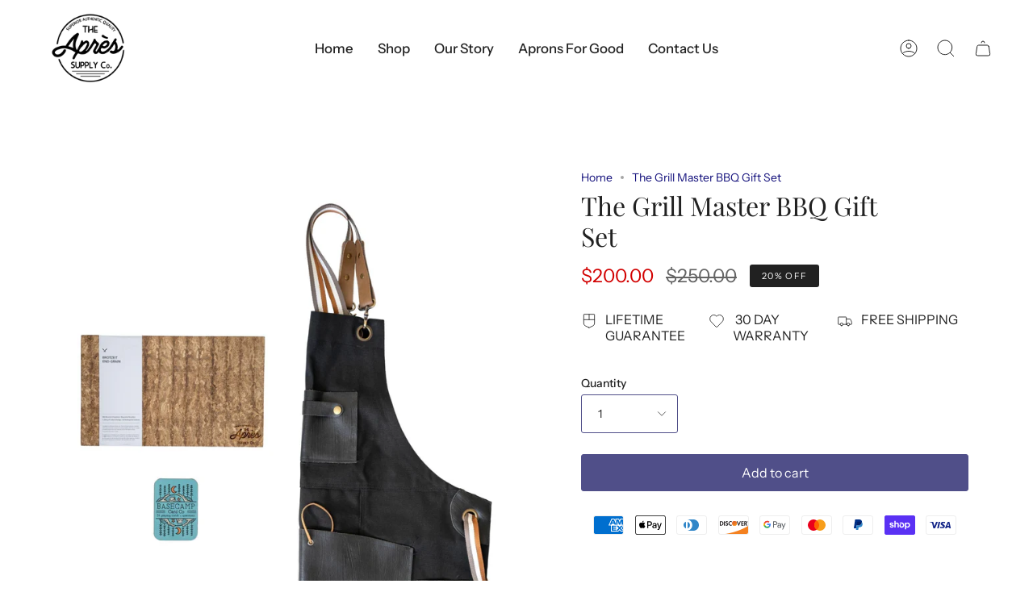

--- FILE ---
content_type: text/html; charset=utf-8
request_url: https://apressupply.com/products/the-grillmaster-bbq-gift-set?section_id=api-product-grid-item
body_size: 641
content:
<div id="shopify-section-api-product-grid-item" class="shopify-section">
<div data-api-content>
<div class="product-item large-up--one-quarter medium--one-quarter small--one-whole product-item--borderless product-item--centered product-item--outer-text  product-item--api-product-grid-item-" data-product-grid-item data-slide="||itemIndex||" data-slide-index="||itemIndex||">
  
  <div class="product-item__image double__image" data-product-image>
    <a class="product-link" href="/products/the-grillmaster-bbq-gift-set" aria-label="The Grill Master BBQ Gift Set" data-product-link="/products/the-grillmaster-bbq-gift-set"><div class="product-item__bg lazyload"
          data-product-image-default
          data-aos="img-in"
          data-aos-delay="||itemAosDelay||"
          data-aos-duration="800"
          data-aos-anchor="||itemAnimationAnchor||"
          data-aos-easing="ease-out-quart"
          data-bgset="//apressupply.com/cdn/shop/products/PremiumGrillmasterGiftBundle_145c6b3e-9615-4ab3-9099-ee98fa48a9c4.jpg?v=1678953355&width=180 180w 180h,//apressupply.com/cdn/shop/products/PremiumGrillmasterGiftBundle_145c6b3e-9615-4ab3-9099-ee98fa48a9c4.jpg?v=1678953355&width=360 360w 360h,//apressupply.com/cdn/shop/products/PremiumGrillmasterGiftBundle_145c6b3e-9615-4ab3-9099-ee98fa48a9c4.jpg?v=1678953355&width=540 540w 540h,//apressupply.com/cdn/shop/products/PremiumGrillmasterGiftBundle_145c6b3e-9615-4ab3-9099-ee98fa48a9c4.jpg?v=1678953355&width=720 720w 720h,//apressupply.com/cdn/shop/products/PremiumGrillmasterGiftBundle_145c6b3e-9615-4ab3-9099-ee98fa48a9c4.jpg?v=1678953355&width=900 900w 900h,//apressupply.com/cdn/shop/products/PremiumGrillmasterGiftBundle_145c6b3e-9615-4ab3-9099-ee98fa48a9c4.jpg?v=1678953355&width=1080 1080w 1080h,//apressupply.com/cdn/shop/products/PremiumGrillmasterGiftBundle_145c6b3e-9615-4ab3-9099-ee98fa48a9c4.jpg?v=1678953355&width=1296 1296w 1296h,//apressupply.com/cdn/shop/products/PremiumGrillmasterGiftBundle_145c6b3e-9615-4ab3-9099-ee98fa48a9c4.jpg?v=1678953355&width=1512 1512w 1512h,//apressupply.com/cdn/shop/products/PremiumGrillmasterGiftBundle_145c6b3e-9615-4ab3-9099-ee98fa48a9c4.jpg?v=1678953355&width=1728 1728w 1728h,//apressupply.com/cdn/shop/products/PremiumGrillmasterGiftBundle_145c6b3e-9615-4ab3-9099-ee98fa48a9c4.jpg?v=1678953355&width=1950 1950w 1950h,//apressupply.com/cdn/shop/products/PremiumGrillmasterGiftBundle_145c6b3e-9615-4ab3-9099-ee98fa48a9c4.jpg?v=1678953355 2048w 2048h">&nbsp;</div><div class="product-item__bg__under lazyload" data-bgset="//apressupply.com/cdn/shop/products/PremiumGrillmasterGiftbox_5c2a5824-698f-4c94-9f6e-dcf81beae53f.jpg?v=1678953357&width=180 180w 180h,//apressupply.com/cdn/shop/products/PremiumGrillmasterGiftbox_5c2a5824-698f-4c94-9f6e-dcf81beae53f.jpg?v=1678953357&width=360 360w 360h,//apressupply.com/cdn/shop/products/PremiumGrillmasterGiftbox_5c2a5824-698f-4c94-9f6e-dcf81beae53f.jpg?v=1678953357&width=540 540w 540h,//apressupply.com/cdn/shop/products/PremiumGrillmasterGiftbox_5c2a5824-698f-4c94-9f6e-dcf81beae53f.jpg?v=1678953357&width=720 720w 720h,//apressupply.com/cdn/shop/products/PremiumGrillmasterGiftbox_5c2a5824-698f-4c94-9f6e-dcf81beae53f.jpg?v=1678953357&width=900 900w 900h,//apressupply.com/cdn/shop/products/PremiumGrillmasterGiftbox_5c2a5824-698f-4c94-9f6e-dcf81beae53f.jpg?v=1678953357&width=1080 1080w 1080h,//apressupply.com/cdn/shop/products/PremiumGrillmasterGiftbox_5c2a5824-698f-4c94-9f6e-dcf81beae53f.jpg?v=1678953357&width=1296 1296w 1296h,//apressupply.com/cdn/shop/products/PremiumGrillmasterGiftbox_5c2a5824-698f-4c94-9f6e-dcf81beae53f.jpg?v=1678953357&width=1512 1512w 1512h,//apressupply.com/cdn/shop/products/PremiumGrillmasterGiftbox_5c2a5824-698f-4c94-9f6e-dcf81beae53f.jpg?v=1678953357&width=1728 1728w 1728h,//apressupply.com/cdn/shop/products/PremiumGrillmasterGiftbox_5c2a5824-698f-4c94-9f6e-dcf81beae53f.jpg?v=1678953357&width=1950 1950w 1950h,//apressupply.com/cdn/shop/products/PremiumGrillmasterGiftbox_5c2a5824-698f-4c94-9f6e-dcf81beae53f.jpg?v=1678953357 2048w 2048h">&nbsp;</div><noscript>
        <div class="product-item__bg no-js-image" style="background-image:url('//apressupply.com/cdn/shop/products/PremiumGrillmasterGiftBundle_145c6b3e-9615-4ab3-9099-ee98fa48a9c4_540x.jpg?v=1678953355'); background-size: contain; background-position: center center; background-repeat: no-repeat;"></div>
      </noscript></a>

    <span class="sale-box"
      data-aos="fade"
      data-aos-delay="||itemAosDelay||"
      data-aos-duration="800"
      data-aos-anchor="||itemAnimationAnchor||">Sale</span>
  </div>

  <div class="product-information"
    data-aos="fade"
    data-aos-delay="||itemAosDelay||"
    data-aos-duration="800"
    data-aos-anchor="||itemAnimationAnchor||"
    data-product-information>
    <a class="product-link product-item__info" href="/products/the-grillmaster-bbq-gift-set" aria-label="The Grill Master BBQ Gift Set" data-product-link="/products/the-grillmaster-bbq-gift-set"><p class="product-item__title">The Grill Master BBQ Gift Set</p>

      <div class="product-item__price__holder"><div class="product-item__price" data-product-price><span class="price sale">
  
    <span class="new-price">
      
$200.00
</span>
    
      <span class="old-price">$250.00</span>
    
  
</span>

        </div>
      </div></a>
  </div>
</div></div></div>

--- FILE ---
content_type: text/css
request_url: https://apressupply.com/cdn/shop/t/10/assets/font-settings.css?v=145035523746815690121759332575
body_size: 350
content:
@font-face{font-family:Playfair Display;font-weight:400;font-style:normal;font-display:swap;src:url(//apressupply.com/cdn/fonts/playfair_display/playfairdisplay_n4.9980f3e16959dc89137cc1369bfc3ae98af1deb9.woff2?h1=YXByZXNzdXBwbHkuY29t&h2=YXByZXNzdXBwbHkuY2E&h3=YXByZXNzdXBwbHkudWs&h4=YXByZXNzdXBwbHkuYWNjb3VudC5teXNob3BpZnkuY29t&hmac=c2ec80ddc77ac70c761cf95fedfa089f47674acdc23ea6ba3fdd42b7ebbd6dab) format("woff2"),url(//apressupply.com/cdn/fonts/playfair_display/playfairdisplay_n4.c562b7c8e5637886a811d2a017f9e023166064ee.woff?h1=YXByZXNzdXBwbHkuY29t&h2=YXByZXNzdXBwbHkuY2E&h3=YXByZXNzdXBwbHkudWs&h4=YXByZXNzdXBwbHkuYWNjb3VudC5teXNob3BpZnkuY29t&hmac=86417c3c4d7c9dfcc0e40bea63697a83420162f06c477b026697fc137b4de780) format("woff")}@font-face{font-family:Instrument Sans;font-weight:400;font-style:normal;font-display:swap;src:url(//apressupply.com/cdn/fonts/instrument_sans/instrumentsans_n4.db86542ae5e1596dbdb28c279ae6c2086c4c5bfa.woff2?h1=YXByZXNzdXBwbHkuY29t&h2=YXByZXNzdXBwbHkuY2E&h3=YXByZXNzdXBwbHkudWs&h4=YXByZXNzdXBwbHkuYWNjb3VudC5teXNob3BpZnkuY29t&hmac=bd629d028e5516989cca0d88fa3f1e0ebff582a50f13d331ba2a298ded2afca6) format("woff2"),url(//apressupply.com/cdn/fonts/instrument_sans/instrumentsans_n4.510f1b081e58d08c30978f465518799851ef6d8b.woff?h1=YXByZXNzdXBwbHkuY29t&h2=YXByZXNzdXBwbHkuY2E&h3=YXByZXNzdXBwbHkudWs&h4=YXByZXNzdXBwbHkuYWNjb3VudC5teXNob3BpZnkuY29t&hmac=e7fda30289865c00fc8d4d589edd47777c0fb3da64cc07e54f69b67f6eba8538) format("woff")}@font-face{font-family:Playfair Display;font-weight:500;font-style:normal;font-display:swap;src:url(//apressupply.com/cdn/fonts/playfair_display/playfairdisplay_n5.6d96c6c4ac11fa0f6466bea3ceb706b13b60121f.woff2?h1=YXByZXNzdXBwbHkuY29t&h2=YXByZXNzdXBwbHkuY2E&h3=YXByZXNzdXBwbHkudWs&h4=YXByZXNzdXBwbHkuYWNjb3VudC5teXNob3BpZnkuY29t&hmac=c30fc722123d48fa812aa7de9d57f313c2beec7f8610af9eedf541b7d82cdd27) format("woff2"),url(//apressupply.com/cdn/fonts/playfair_display/playfairdisplay_n5.243754f603c104a858dcf4ebe73445104040a1bf.woff?h1=YXByZXNzdXBwbHkuY29t&h2=YXByZXNzdXBwbHkuY2E&h3=YXByZXNzdXBwbHkudWs&h4=YXByZXNzdXBwbHkuYWNjb3VudC5teXNob3BpZnkuY29t&hmac=8a105f1ea8d28804b3f96da882d705e99a82d39cc14f2aef57ed1ea0cd1bbfcf) format("woff")}@font-face{font-family:Instrument Sans;font-weight:500;font-style:normal;font-display:swap;src:url(//apressupply.com/cdn/fonts/instrument_sans/instrumentsans_n5.1ce463e1cc056566f977610764d93d4704464858.woff2?h1=YXByZXNzdXBwbHkuY29t&h2=YXByZXNzdXBwbHkuY2E&h3=YXByZXNzdXBwbHkudWs&h4=YXByZXNzdXBwbHkuYWNjb3VudC5teXNob3BpZnkuY29t&hmac=44bc6fc09cd2e21d81eb0af3ff68438b7b840f12caaf49956c01431aae53fea2) format("woff2"),url(//apressupply.com/cdn/fonts/instrument_sans/instrumentsans_n5.9079eb7bba230c9d8d8d3a7d101aa9d9f40b6d14.woff?h1=YXByZXNzdXBwbHkuY29t&h2=YXByZXNzdXBwbHkuY2E&h3=YXByZXNzdXBwbHkudWs&h4=YXByZXNzdXBwbHkuYWNjb3VudC5teXNob3BpZnkuY29t&hmac=878a8695dce677365b04873b02ea3393e8607012a58a8c06e423ad7557ea4dae) format("woff")}@font-face{font-family:Instrument Sans;font-weight:400;font-style:italic;font-display:swap;src:url(//apressupply.com/cdn/fonts/instrument_sans/instrumentsans_i4.028d3c3cd8d085648c808ceb20cd2fd1eb3560e5.woff2?h1=YXByZXNzdXBwbHkuY29t&h2=YXByZXNzdXBwbHkuY2E&h3=YXByZXNzdXBwbHkudWs&h4=YXByZXNzdXBwbHkuYWNjb3VudC5teXNob3BpZnkuY29t&hmac=334d8afd1aa7bad26d27b59b628d633cfb753b13a846ef4d00436d654d4e3b11) format("woff2"),url(//apressupply.com/cdn/fonts/instrument_sans/instrumentsans_i4.7e90d82df8dee29a99237cd19cc529d2206706a2.woff?h1=YXByZXNzdXBwbHkuY29t&h2=YXByZXNzdXBwbHkuY2E&h3=YXByZXNzdXBwbHkudWs&h4=YXByZXNzdXBwbHkuYWNjb3VudC5teXNob3BpZnkuY29t&hmac=b641e63afa3dddae199ab8fbaa1923c70b4de022e97f1c478a12954c004b63e5) format("woff")}@font-face{font-family:Instrument Sans;font-weight:500;font-style:italic;font-display:swap;src:url(//apressupply.com/cdn/fonts/instrument_sans/instrumentsans_i5.d2033775d4997e4dcd0d47ebdd5234b5c14e3f53.woff2?h1=YXByZXNzdXBwbHkuY29t&h2=YXByZXNzdXBwbHkuY2E&h3=YXByZXNzdXBwbHkudWs&h4=YXByZXNzdXBwbHkuYWNjb3VudC5teXNob3BpZnkuY29t&hmac=08ceef96e7d57f56f2d1e7cc9479eab1bb4033b1a21c86bd93259be728d71795) format("woff2"),url(//apressupply.com/cdn/fonts/instrument_sans/instrumentsans_i5.8e3cfa86b65acf809ce72bc4f9b58f185ef6b8c7.woff?h1=YXByZXNzdXBwbHkuY29t&h2=YXByZXNzdXBwbHkuY2E&h3=YXByZXNzdXBwbHkudWs&h4=YXByZXNzdXBwbHkuYWNjb3VudC5teXNob3BpZnkuY29t&hmac=3da6686f6f1a92588b842e20321bfda2e0bf4d73cac10ebd24ecf72a20a557fb) format("woff")}
/*# sourceMappingURL=/cdn/shop/t/10/assets/font-settings.css.map?v=145035523746815690121759332575 */
